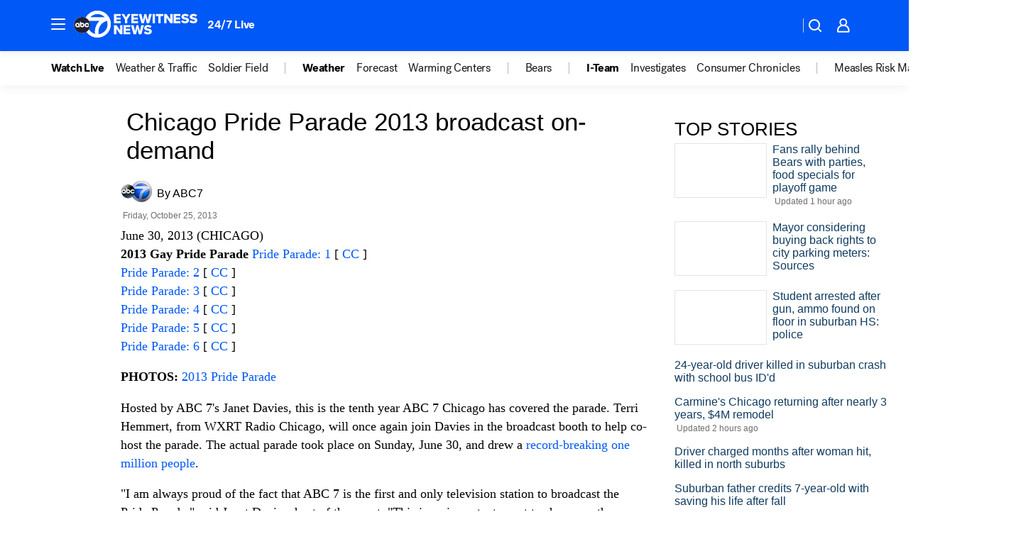

--- FILE ---
content_type: application/javascript
request_url: https://prod.gatekeeper.us-abc.symphony.edgedatg.go.com/vp2/ws/utils/2021/geo/video/geolocation/206/001/gt/-1.jsonp
body_size: 1077
content:
{"ver":"2021","device":"001","brand":"206","xmlns":"https://abc.go.com/vp2/ws/xmlns","user":{"allowed":true,"ip":"18.188.172.44","proxy":"hosting","bandwidth":"broadband","zipcode":"43230","city":"columbus","state":"oh","country":"usa","isp":"amazon technologies inc.","distributionChannel":"2","org":"amazon technologies inc.","useragent":"Mozilla/5.0 (Macintosh; Intel Mac OS X 10_15_7) AppleWebKit/537.36 (KHTML, like Gecko) Chrome/131.0.0.0 Safari/537.36; ClaudeBot/1.0; +claudebot@anthropic.com)","time":"Sat, 17 Jan 2026 00:27:18 -0500","xff":{"ip":"18.188.172.44, 18.68.21.68, 172.18.14.205"},"id":"C7572D6C-ED22-467D-9AF1-1C932AE07571"},"affiliates":{"affiliate":[{"name":"WSYX","logo":"https://cdn1.edgedatg.com/aws/v2/abc/Live/video/13877091/1ba6f58005365daed202fccf8ab4df07/284x160-Q75_1ba6f58005365daed202fccf8ab4df07.png","dma":"COLUMBUS, OH","rank":"34","id":"WSYX","event":{"url":{"callback":"event_flat_file","value":"https://liveeventsfeed.abc.go.com/wsyx.json"},"refresh":{"unit":"second","value":"300"}}}],"count":1},"server":{"time":"Sat, 17 Jan 2026 05:27:18 +0000"}}